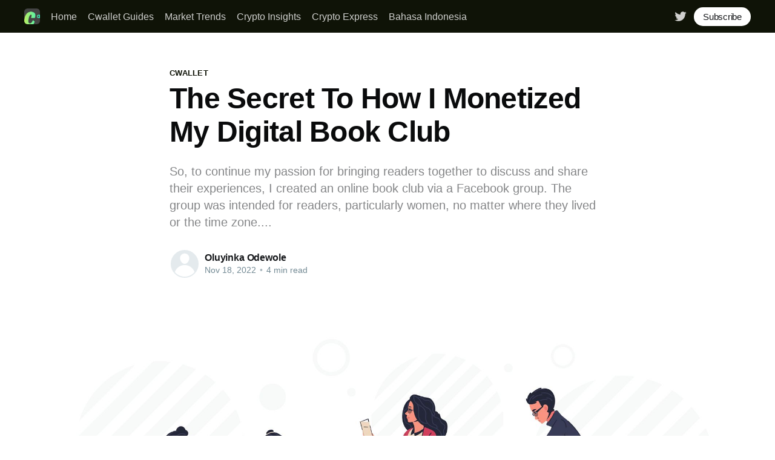

--- FILE ---
content_type: text/html; charset=utf-8
request_url: https://cwallet.com/blog/the-secret-to-how-i-monetized-my-digital-book-club/
body_size: 7748
content:
<!DOCTYPE html>
<html lang="en">
<head>

    <title>The Secret To How I Monetized My Digital Book Club</title>
    <meta charset="utf-8" />
    <meta http-equiv="X-UA-Compatible" content="IE=edge" />
    <meta name="HandheldFriendly" content="True" />
    <meta name="viewport" content="width=device-width, initial-scale=1.0" />

    <style>
        :root {
            --button-bg-color: #ffffff;
            --button-text-color: var(--color-darkgrey);
        }
    </style>

    <link rel="stylesheet" type="text/css" href="/blog/assets/built/screen.css?v=af0469a844" />

    <meta name="description" content="So, to continue my passion for bringing readers together to discuss and share their experiences, I created an online book club via a Facebook group. The group was intended for readers, particularly women, no matter where they lived or the time zone...." />
    <link rel="icon" href="/blog/favicon.png" type="image/png" />
    <link rel="canonical" href="http://cwallet.com/blog/the-secret-to-how-i-monetized-my-digital-book-club/" />
    <meta name="referrer" content="no-referrer-when-downgrade" />
    
    <meta property="og:site_name" content="Cwallet Blog" />
    <meta property="og:type" content="article" />
    <meta property="og:title" content="The Secret To How I Monetized My Digital Book Club" />
    <meta property="og:description" content="So, to continue my passion for bringing readers together to discuss and share their experiences, I created an online book club via a Facebook group. The group was intended for readers, particularly women, no matter where they lived or the time zone...." />
    <meta property="og:url" content="http://cwallet.com/blog/the-secret-to-how-i-monetized-my-digital-book-club/" />
    <meta property="og:image" content="http://cwallet.com/blog/content/images/2022/11/2008_m30_i010_n002_s_c15_1452280148_reading_books_concept_young_happy_students_learning_and_studying_knowledge_and_online_education_concept_vector.jpg" />
    <meta property="article:published_time" content="2022-11-18T02:03:00.000Z" />
    <meta property="article:modified_time" content="2022-11-18T02:03:00.000Z" />
    <meta property="article:tag" content="Cwallet" />
    <meta property="article:tag" content="Cwallet Discord Bot" />
    <meta property="article:tag" content="Discord Admin Tips" />
    <meta property="article:tag" content="Discord Bots" />
    <meta property="article:tag" content="Discord Server Fast Growth" />
    <meta property="article:tag" content="Grow Discord Server" />
    <meta property="article:tag" content="Must Have Discord Bot" />
    <meta property="article:tag" content="Grow Book Club" />
    <meta property="article:tag" content="Cwallet Subscription Bot" />
    <meta property="article:tag" content="Cwallet Subscription Tool" />
    <meta property="article:tag" content="Crypto Adoption" />
    
    <meta name="twitter:card" content="summary_large_image" />
    <meta name="twitter:title" content="The Secret To How I Monetized My Digital Book Club" />
    <meta name="twitter:description" content="So, to continue my passion for bringing readers together to discuss and share their experiences, I created an online book club via a Facebook group. The group was intended for readers, particularly women, no matter where they lived or the time zone...." />
    <meta name="twitter:url" content="http://cwallet.com/blog/the-secret-to-how-i-monetized-my-digital-book-club/" />
    <meta name="twitter:image" content="http://cwallet.com/blog/content/images/2022/11/2008_m30_i010_n002_s_c15_1452280148_reading_books_concept_young_happy_students_learning_and_studying_knowledge_and_online_education_concept_vector.jpg" />
    <meta name="twitter:label1" content="Written by" />
    <meta name="twitter:data1" content="Oluyinka Odewole" />
    <meta name="twitter:label2" content="Filed under" />
    <meta name="twitter:data2" content="Cwallet, Cwallet Discord Bot, Discord Admin Tips, Discord Bots, Discord Server Fast Growth, Grow Discord Server, Must Have Discord Bot, Grow Book Club, Cwallet Subscription Bot, Cwallet Subscription Tool, Crypto Adoption" />
    <meta name="twitter:site" content="@CwalletOfficial" />
    <meta property="og:image:width" content="2000" />
    <meta property="og:image:height" content="833" />
    
    <script type="application/ld+json">
{
    "@context": "https://schema.org",
    "@type": "Article",
    "publisher": {
        "@type": "Organization",
        "name": "Cwallet Blog",
        "url": "http://cwallet.com/blog/",
        "logo": {
            "@type": "ImageObject",
            "url": "http://cwallet.com/blog/content/images/2025/04/catalogue-2.png",
            "width": 60,
            "height": 60
        }
    },
    "author": {
        "@type": "Person",
        "name": "Oluyinka Odewole",
        "url": "https://cwallet.com/blog/author/oluyinka/",
        "sameAs": []
    },
    "headline": "The Secret To How I Monetized My Digital Book Club",
    "url": "https://cwallet.com/blog/the-secret-to-how-i-monetized-my-digital-book-club/",
    "datePublished": "2022-11-18T02:03:00.000Z",
    "dateModified": "2022-11-18T02:03:00.000Z",
    "image": {
        "@type": "ImageObject",
        "url": "http://cwallet.com/blog/content/images/2022/11/2008_m30_i010_n002_s_c15_1452280148_reading_books_concept_young_happy_students_learning_and_studying_knowledge_and_online_education_concept_vector.jpg",
        "width": 2000,
        "height": 833
    },
    "keywords": "Cwallet, Cwallet Discord Bot, Discord Admin Tips, Discord Bots, Discord Server Fast Growth, Grow Discord Server, Must Have Discord Bot, Grow Book Club, Cwallet Subscription Bot, Cwallet Subscription Tool, Crypto Adoption",
    "description": "So, to continue my passion for bringing readers together to discuss and share their experiences, I created an online book club via a Facebook group. The group was intended for readers, particularly women, no matter where they lived or the time zone....",
    "mainEntityOfPage": {
        "@type": "WebPage",
        "@id": "http://cwallet.com/blog/"
    }
}
    </script>

    <meta name="generator" content="Ghost 4.48" />
    <link rel="alternate" type="application/rss+xml" title="Cwallet Blog" href="https://cwallet.com/blog/rss/" />
    
    <script defer src="/blog/public/cards.min.js?v=af0469a844"></script>
    <link rel="stylesheet" type="text/css" href="/blog/public/cards.min.css?v=af0469a844">
    <!-- Google tag (gtag.js) -->
<script async src="https://www.googletagmanager.com/gtag/js?id=G-F32ZD7GVBC"></script>
<script>
  window.dataLayer = window.dataLayer || [];
  function gtag(){dataLayer.push(arguments);}
  gtag('js', new Date());

  gtag('config', 'G-F32ZD7GVBC');
</script><style>:root {--ghost-accent-color: #0f1307;}</style>

</head>
<body class="post-template tag-cwallet tag-cwallet-discord-bot tag-discord-admin-tips tag-discord-bots tag-discord-server-fast-growth tag-grow-discord-server tag-must-have-discord-bot tag-grow-book-club tag-cwallet-subscription-bot tag-cwallet-subscription-tool tag-crypto-adoption">
<div class="viewport">

    <header id="gh-head" class="gh-head has-cover">
        <nav class="gh-head-inner inner gh-container">

            <div class="gh-head-brand">
                <a class="gh-head-logo" href="https://cwallet.com/blog">
                        <img src="http://cwallet.com/blog/content/images/2025/04/catalogue-2.png" alt="Cwallet Blog" />
                </a>
                <a class="gh-burger" role="button">
                    <div class="gh-burger-box">
                        <div class="gh-burger-inner"></div>
                    </div>
                </a>
            </div>
            <div class="gh-head-menu">
                <ul class="nav">
    <li class="nav-home"><a href="https://cwallet.com/">Home</a></li>
    <li class="nav-cwallet-guides"><a href="https://cwallet.com/blog/tag/cwallet-guides/">Cwallet Guides</a></li>
    <li class="nav-market-trends"><a href="https://cwallet.com/blog/tag/market-trends/">Market Trends</a></li>
    <li class="nav-crypto-insights"><a href="https://cwallet.com/blog/tag/crypto-insights/">Crypto Insights</a></li>
    <li class="nav-crypto-express"><a href="https://cwallet.com/blog/tag/crypto-express/">Crypto Express</a></li>
    <li class="nav-bahasa-indonesia"><a href="https://cwallet.com/blog/tag/bahasa-indonesia/">Bahasa Indonesia</a></li>
</ul>

            </div>
            <div class="gh-head-actions">
                <div class="gh-social">
                        <a class="gh-social-twitter" href="https://twitter.com/CwalletOfficial" title="Twitter" target="_blank" rel="noopener"><svg xmlns="http://www.w3.org/2000/svg" viewBox="0 0 32 32"><path d="M30.063 7.313c-.813 1.125-1.75 2.125-2.875 2.938v.75c0 1.563-.188 3.125-.688 4.625a15.088 15.088 0 0 1-2.063 4.438c-.875 1.438-2 2.688-3.25 3.813a15.015 15.015 0 0 1-4.625 2.563c-1.813.688-3.75 1-5.75 1-3.25 0-6.188-.875-8.875-2.625.438.063.875.125 1.375.125 2.688 0 5.063-.875 7.188-2.5-1.25 0-2.375-.375-3.375-1.125s-1.688-1.688-2.063-2.875c.438.063.813.125 1.125.125.5 0 1-.063 1.5-.25-1.313-.25-2.438-.938-3.313-1.938a5.673 5.673 0 0 1-1.313-3.688v-.063c.813.438 1.688.688 2.625.688a5.228 5.228 0 0 1-1.875-2c-.5-.875-.688-1.813-.688-2.75 0-1.063.25-2.063.75-2.938 1.438 1.75 3.188 3.188 5.25 4.25s4.313 1.688 6.688 1.813a5.579 5.579 0 0 1 1.5-5.438c1.125-1.125 2.5-1.688 4.125-1.688s3.063.625 4.188 1.813a11.48 11.48 0 0 0 3.688-1.375c-.438 1.375-1.313 2.438-2.563 3.188 1.125-.125 2.188-.438 3.313-.875z"/></svg>
</a>
                </div>

                    <a class="gh-head-button" href="#/portal/signup" data-portal="signup">Subscribe</a>
            </div>
        </nav>
    </header>

    <div class="site-content">
        



<main id="site-main" class="site-main">
    <article class="article post tag-cwallet tag-cwallet-discord-bot tag-discord-admin-tips tag-discord-bots tag-discord-server-fast-growth tag-grow-discord-server tag-must-have-discord-bot tag-grow-book-club tag-cwallet-subscription-bot tag-cwallet-subscription-tool tag-crypto-adoption ">

        <header class="article-header gh-canvas">

            <section class="article-tag">
                <a href="http://cwallet.com/blog/tag/cwallet/">Cwallet</a>
            </section>

            <h1 class="article-title">The Secret To How I Monetized My Digital Book Club</h1>

            <p class="article-excerpt">So, to continue my passion for bringing readers together to discuss and share their experiences, I created an online book club via a Facebook group. The group was intended for readers, particularly women, no matter where they lived or the time zone....</p>

            <div class="article-byline">
                <section class="article-byline-content">
                    <ul class="author-list">
                        <li class="author-list-item">
                            <a href="/blog/author/oluyinka/" class="author-avatar author-profile-image"><svg viewBox="0 0 24 24" xmlns="http://www.w3.org/2000/svg"><g fill="none" fill-rule="evenodd"><path d="M3.513 18.998C4.749 15.504 8.082 13 12 13s7.251 2.504 8.487 5.998C18.47 21.442 15.417 23 12 23s-6.47-1.558-8.487-4.002zM12 12c2.21 0 4-2.79 4-5s-1.79-4-4-4-4 1.79-4 4 1.79 5 4 5z" fill="#FFF"/></g></svg>
</a>
                        </li>
                    </ul>
                    <div class="article-byline-meta">
                        <h4 class="author-name"><a href="/blog/author/oluyinka/">Oluyinka Odewole</a></h4>
                        <div class="byline-meta-content">
                            <time class="byline-meta-date" datetime="2022-11-18">Nov 18, 2022</time>
                            <span class="byline-reading-time"><span class="bull">&bull;</span> 4 min read</span>
                        </div>
                    </div>
                </section>
            </div>

            <figure class="article-image">
                <img
                    srcset="/blog/content/images/size/w300/2022/11/2008_m30_i010_n002_s_c15_1452280148_reading_books_concept_young_happy_students_learning_and_studying_knowledge_and_online_education_concept_vector.jpg 300w,
                            /blog/content/images/size/w600/2022/11/2008_m30_i010_n002_s_c15_1452280148_reading_books_concept_young_happy_students_learning_and_studying_knowledge_and_online_education_concept_vector.jpg 600w,
                            /blog/content/images/size/w1000/2022/11/2008_m30_i010_n002_s_c15_1452280148_reading_books_concept_young_happy_students_learning_and_studying_knowledge_and_online_education_concept_vector.jpg 1000w,
                            /blog/content/images/size/w2000/2022/11/2008_m30_i010_n002_s_c15_1452280148_reading_books_concept_young_happy_students_learning_and_studying_knowledge_and_online_education_concept_vector.jpg 2000w"
                    sizes="(min-width: 1400px) 1400px, 92vw"
                    src="/blog/content/images/size/w2000/2022/11/2008_m30_i010_n002_s_c15_1452280148_reading_books_concept_young_happy_students_learning_and_studying_knowledge_and_online_education_concept_vector.jpg"
                    alt="The Secret To How I Monetized My Digital Book Club"
                />
            </figure>
        </header>

        <section class="gh-content gh-canvas">
            <p>Like many other hobbies, reading is a pleasurable activity that opens the mind to new knowledge through letters. Reading becomes an adventure when done with other avid readers who want to discuss and share their discoveries. So, as social creatures, when a book speaks to us, transforms us, or consumes us, we always want to share the experience with others, most often through a book club.</p><p>As a bookstore owner with a book club section focused on women's personal development and growth, the Covid-19 pandemic changed the experience of having the traditional book club to that of a digital sphere, resulting in a decline in book club patronage. Unfortunately, despite the restoration of regular activities following the pandemic, many readers prefer the convenience of virtual clubs.</p><h2 id="starting-a-digital-book-club">Starting A Digital Book Club</h2><p>So, to continue my passion for bringing readers together to discuss and share their experiences, I created an online book club via a Facebook group. The group was intended for readers, particularly women, no matter where they lived or the time zone. Aside from reading and discussing various books, the group also serves as a platform for book purchases, personalized recommendations, and reviews of various authors' new releases.</p><p>Unfortunately, unlike traditional book clubs, it wasn't easy to develop a viable business model or monetize the online club, particularly with Facebook groups. And, because the club is exclusive to only women, a registration portal was required to accommodate the targeted readers. Thus, looking for alternatives to manage the club membership and monetize access was necessary because it was not entirely feasible to have a management gateway for Facebook groups.</p><h2 id="the-challenges-of-monetizing-the-digital-book-club">The Challenges Of Monetizing The Digital Book Club</h2><p>However, due to the club's unique appeal to women, a membership fee was required to access all of the services and amenities of the club. As a result, a platform for processing membership fees is needed to manage the club. So, to simplify member management, I decided to use membership management software to process payments and manage member databases. After all, using membership software is a great way to monetize the club and provide exclusivity to the desired readers.</p><p>But setting up the membership software was expensive, which presented a significant barrier to use. In addition to being expensive to set up, these platforms are not appropriate for communication, as the book club requires virtual meetings for members to interact and share their reading experiences. On the other hand, video conferencing apps could have been adopted for virtual meetings, but they also have their limitations. For example, some free versions of video conferencing apps have a limited time to host a session, and this could be frustrating when you have to restart the meeting every time there's a lost connection.</p><h2 id="hosting-book-club-using-discord">Hosting Book Club Using Discord</h2><p>Remarkably, I discovered Discord, an instant messaging app that effectively manages community members regardless of size and can also be used for audio and video interactions within the club. This was a better alternative to using expensive management software without getting the desired result. In addition, hosting the club on Discord was remotely convenient, as there was no limited and lagging session. However, despite the numerous features available with Discord, particularly about automation of activities, my main concern was accepting payment through the platform. As a result, I needed a bot to manage the club on Discord so it could fully function as a members-only group.</p><h2 id="the-cwallet-subscription-bot-solution">The Cwallet Subscription Bot Solution</h2><p>After several attempts with various bots, I came across the <a href="https://blog.cwallet.com/how-can-you-create-your-exclusive-bot-with-cwallet/">Cwallet exclusive bot</a>, which automates activities on Discord and manages membership with its unique subscription features. (By the way, I'm not affiliated with Cwallet and am simply sharing my personal experience with the platform.)</p><figure class="kg-card kg-image-card"><img src="http://cwallet.com/blog/content/images/2022/11/image-9.png" class="kg-image" alt loading="lazy" width="1125" height="827" srcset="http://cwallet.com/blog/content/images/size/w600/2022/11/image-9.png 600w, http://cwallet.com/blog/content/images/size/w1000/2022/11/image-9.png 1000w, http://cwallet.com/blog/content/images/2022/11/image-9.png 1125w" sizes="(min-width: 720px) 720px"></figure><p>The Cwallet Subscription Bot enables me to create club membership tiers with an optional free trial that gives members an insight into what to expect. Furthermore, the bot automatically manages the club, urging free trial members to activate their subscriptions and removing members who do not begin a subscription.</p><h2 id="why-the-cwallet-bot-is-unique">Why The Cwallet Bot Is Unique</h2><p>The Cwallet bot also allows me to receive payments directly in cryptocurrency from participants, eliminating the need to manually validate the subscription. The interesting part is that I don't have to pay any transaction fees to receive payments, and payments are made directly into my crypto wallet, where deposits and withdrawals are free! Furthermore, the bot maintains the channel payment automatically, notifying subscribers of payment due dates and removing defaulting subscribers.</p><p>The Cwallet bot solves the problem of managing membership and processing payments for my book club. As a result, I was able to manage reader requests, host a video session, and share ebooks with club members using the Cwallet bot.</p><h2 id="cwallet-the-solution-to-your-business-growth">Cwallet: The Solution To Your Business Growth</h2><p>You can't go wrong with using the Cwallet Bot to increase your club’s participation and exposure. Furthermore, Cwallet will save you time and energy while seamlessly carrying out your tasks.</p><p>Getting started with Cwallet is easy. Create a Cwallet account immediately, and enjoy the numerous features available such as the tip code, giveaway tool, airdrop game, mobile refills, bulk payment, invoice request, etc. Cwallet is the one solution you need for your business growth.</p><p>You now know how I successfully monetized my digital book club without the use of expensive management software or other membership tools. To achieve a similar result as mine, <a href="https://doc.cwallet.com/cwallet-bots/cwallet-bot-on-discord/subscription-role/how-to-set-up-roles-for-content-subscription">follow these detailed instructions for customizing the Cwallet subscription bot</a> to manage your group activities. As a result, with Cwallet, you are on your way to continuously growing your business.</p><p>Cwallet is a unique cryptocurrency wallet that combines custodial and non-custodial features. You can manage and trade more than 800 cryptocurrencies in one location with the help of this integrated on-chain and off-chain wallet, which offers security, simplicity, and flexibility.</p><p>The Cwallet meets individuals' and enterprises' complex crypto needs through a range of features such as the tip code, airdrop game, giveaway tool, mobile refills, bulk payment, request invoice, payment button, and so on. It is more than just a cryptocurrency wallet where users may send and receive funds, buy and sell, or hold and swap cryptocurrency.</p><p>Cwallet lowers the entry barrier for crypto usage. You can instantly create a cwallet account with your mobile number or third-party networks such as Twitter, Telegram, Discord, and Reddit.</p><p><strong>What’s more?</strong></p><p>Cwallet does not charge any deposits, withdrawals, and token swap fees. Therefore, using Cwallet is absolutely FREE!</p><p>So, what are you waiting for?</p><p><a href="https://cwallet.com/download/">Download Cwallet</a> NOW to enjoy many exclusive benefits!</p>
        </section>


    </article>
</main>


    <section class="footer-cta ">
        <div class="inner">
            <h2>Sign up for more like this.</h2>
            <a class="footer-cta-button" href="#/portal" data-portal>
                <div class="footer-cta-input">Enter your email</div>
                <span>Subscribe</span>
            </a>
        </div>
    </section>




            <aside class="read-more-wrap">
                <div class="read-more inner">
                        
<article class="post-card post ">

    <a class="post-card-image-link" href="/blog/perp-trading-with-cwallet-10-kesalahan-umum-yang-sering-dilakukan-pemula-dalam-trading/">
        <img class="post-card-image"
            srcset="/blog/content/images/size/w300/2026/01/10-mistakes-1.PNG 300w,
                    /blog/content/images/size/w600/2026/01/10-mistakes-1.PNG 600w,
                    /blog/content/images/size/w1000/2026/01/10-mistakes-1.PNG 1000w,
                    /blog/content/images/size/w2000/2026/01/10-mistakes-1.PNG 2000w"
            sizes="(max-width: 1000px) 400px, 800px"
            src="/blog/content/images/size/w600/2026/01/10-mistakes-1.PNG"
            alt="Perp Trading with Cwallet | 10 Kesalahan Umum yang Sering Dilakukan Pemula dalam Trading"
            loading="lazy"
        />
    </a>

    <div class="post-card-content">

        <a class="post-card-content-link" href="/blog/perp-trading-with-cwallet-10-kesalahan-umum-yang-sering-dilakukan-pemula-dalam-trading/">
            <header class="post-card-header">
                <h2 class="post-card-title">Perp Trading with Cwallet | 10 Kesalahan Umum yang Sering Dilakukan Pemula dalam Trading</h2>
            </header>
            <div class="post-card-excerpt">
                <p>Dalam panduan ini, kita akan membahas 10 kesalahan paling umum yang dilakukan pemula dalam perdagangan perpetual, menjelaskan mengapa kesalahan-kesalahan tersebut penting, dan menunjukkan kepada Anda cara menghindarinya di Cwallet.</p>
            </div>
        </a>

        <footer class="post-card-meta">
            <ul class="author-list">
                <li class="author-list-item">
                    <a href="/blog/author/official/" class="static-avatar">
                        <img class="author-profile-image" src="/blog/content/images/size/w100/2025/04/catalogue.png" alt="Cwallet" loading="lazy" />
                    </a>
                </li>
            </ul>
            <div class="post-card-byline-content">
                <span class="post-card-byline-author"><a href="/blog/author/official/">Cwallet</a></span>
                <span class="post-card-byline-date"><time datetime="2026-01-22">Jan 22, 2026</time> <span class="bull">&bull;</span> 5 min read</span>
            </div>
        </footer>

    </div>

</article>
                        
<article class="post-card post ">

    <a class="post-card-image-link" href="/blog/perp-trading-with-cwallet-top-10-common-beginner-mistakes-in-trading/">
        <img class="post-card-image"
            srcset="/blog/content/images/size/w300/2026/01/10-mistakes.PNG 300w,
                    /blog/content/images/size/w600/2026/01/10-mistakes.PNG 600w,
                    /blog/content/images/size/w1000/2026/01/10-mistakes.PNG 1000w,
                    /blog/content/images/size/w2000/2026/01/10-mistakes.PNG 2000w"
            sizes="(max-width: 1000px) 400px, 800px"
            src="/blog/content/images/size/w600/2026/01/10-mistakes.PNG"
            alt="Perp Trading with Cwallet | Top 10 Common Beginner Mistakes in Trading"
            loading="lazy"
        />
    </a>

    <div class="post-card-content">

        <a class="post-card-content-link" href="/blog/perp-trading-with-cwallet-top-10-common-beginner-mistakes-in-trading/">
            <header class="post-card-header">
                <h2 class="post-card-title">Perp Trading with Cwallet | Top 10 Common Beginner Mistakes in Trading</h2>
            </header>
            <div class="post-card-excerpt">
                <p>In this guide, we'll walk through the 10 most common mistakes beginners make in perp trading, explain why they matter, and show you how to avoid them on Cwallet.</p>
            </div>
        </a>

        <footer class="post-card-meta">
            <ul class="author-list">
                <li class="author-list-item">
                    <a href="/blog/author/official/" class="static-avatar">
                        <img class="author-profile-image" src="/blog/content/images/size/w100/2025/04/catalogue.png" alt="Cwallet" loading="lazy" />
                    </a>
                </li>
            </ul>
            <div class="post-card-byline-content">
                <span class="post-card-byline-author"><a href="/blog/author/official/">Cwallet</a></span>
                <span class="post-card-byline-date"><time datetime="2026-01-22">Jan 22, 2026</time> <span class="bull">&bull;</span> 5 min read</span>
            </div>
        </footer>

    </div>

</article>
                        
<article class="post-card post ">

    <a class="post-card-image-link" href="/blog/mengapa-tokenisasi-emas-di-xrp-ledger-bisa-menjadi-lebih-dari-sekadar-tren-di-tahun-2026/">
        <img class="post-card-image"
            srcset="/blog/content/images/size/w300/2026/01/20260121-110023-1.jpeg 300w,
                    /blog/content/images/size/w600/2026/01/20260121-110023-1.jpeg 600w,
                    /blog/content/images/size/w1000/2026/01/20260121-110023-1.jpeg 1000w,
                    /blog/content/images/size/w2000/2026/01/20260121-110023-1.jpeg 2000w"
            sizes="(max-width: 1000px) 400px, 800px"
            src="/blog/content/images/size/w600/2026/01/20260121-110023-1.jpeg"
            alt="Mengapa Tokenisasi Emas di XRP Ledger Bisa Menjadi Lebih dari Sekadar Tren di Tahun 2026?"
            loading="lazy"
        />
    </a>

    <div class="post-card-content">

        <a class="post-card-content-link" href="/blog/mengapa-tokenisasi-emas-di-xrp-ledger-bisa-menjadi-lebih-dari-sekadar-tren-di-tahun-2026/">
            <header class="post-card-header">
                <h2 class="post-card-title">Mengapa Tokenisasi Emas di XRP Ledger Bisa Menjadi Lebih dari Sekadar Tren di Tahun 2026?</h2>
            </header>
            <div class="post-card-excerpt">
                <p>Emas yang di tokenisasi di XRP Ledger memanfaatkan penyelesaian cepat, biaya rendah, dan penerbitan asli untuk menjembatani emas batangan tradisional dengan keuangan blockchain.</p>
            </div>
        </a>

        <footer class="post-card-meta">
            <ul class="author-list">
                <li class="author-list-item">
                    <a href="/blog/author/official/" class="static-avatar">
                        <img class="author-profile-image" src="/blog/content/images/size/w100/2025/04/catalogue.png" alt="Cwallet" loading="lazy" />
                    </a>
                </li>
            </ul>
            <div class="post-card-byline-content">
                <span class="post-card-byline-author"><a href="/blog/author/official/">Cwallet</a></span>
                <span class="post-card-byline-date"><time datetime="2026-01-21">Jan 21, 2026</time> <span class="bull">&bull;</span> 5 min read</span>
            </div>
        </footer>

    </div>

</article>
                </div>
            </aside>



    </div>

    <footer class="site-footer outer">
        <div class="inner">
            <section class="copyright"><a href="https://cwallet.com/blog">Cwallet Blog</a> &copy; 2026</section>
            <nav class="site-footer-nav">
                <ul class="nav">
    <li class="nav-cwallet"><a href="https://cwallet.com">Cwallet</a></li>
</ul>

            </nav>
            <div><a href="https://ghost.org/" target="_blank" rel="noopener">Powered by Ghost</a></div>
        </div>
    </footer>

</div>


<script
    src="https://code.jquery.com/jquery-3.5.1.min.js"
    integrity="sha256-9/aliU8dGd2tb6OSsuzixeV4y/faTqgFtohetphbbj0="
    crossorigin="anonymous">
</script>
<script src="/blog/assets/built/casper.js?v=af0469a844"></script>
<script>
$(document).ready(function () {
    // Mobile Menu Trigger
    $('.gh-burger').click(function () {
        $('body').toggleClass('gh-head-open');
    });
    // FitVids - Makes video embeds responsive
    $(".gh-content").fitVids();
});
</script>



</body>
</html>
